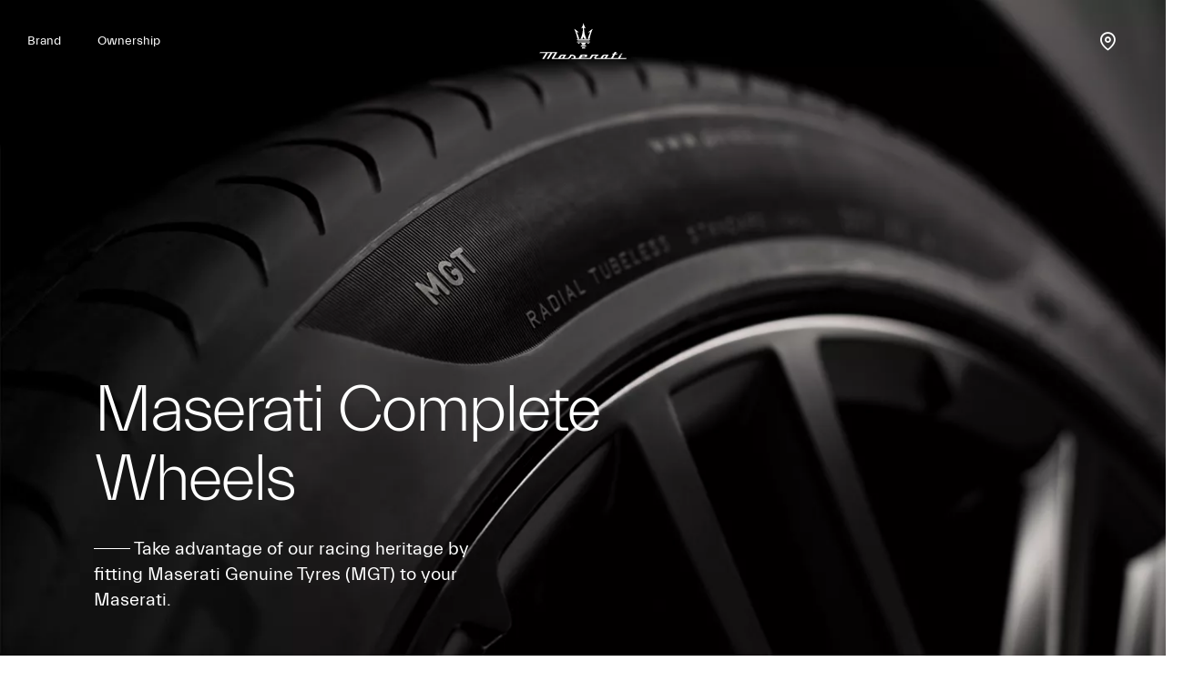

--- FILE ---
content_type: image/svg+xml
request_url: https://www.maserati.com/content/dam/maserati/international/ownership/Accessories-and-Tyres/Tyres-and-Rims/ic_winter_weather.svg
body_size: 4293
content:
<?xml version="1.0" encoding="UTF-8"?>
<svg width="32px" height="32px" viewBox="0 0 32 32" version="1.1" xmlns="http://www.w3.org/2000/svg" xmlns:xlink="http://www.w3.org/1999/xlink">
    <!-- Generator: Sketch 55.2 (78181) - https://sketchapp.com -->
    <title>ic_winter_weather</title>
    <desc>Created with Sketch.</desc>
    <g id="Designs" stroke="none" stroke-width="1" fill="none" fill-rule="evenodd">
        <g id="MGT-Tyres" transform="translate(-38.000000, -1312.000000)" fill="#000000">
            <g id="Group" transform="translate(35.000000, 1257.000000)">
                <g id="highlights" transform="translate(1.000000, 55.000000)">
                    <g id="2-col-text-&amp;-image">
                        <g id="ic/Allweather" transform="translate(2.000000, 0.000000)">
                            <path d="M14.4849552,9.32897297 C14.7291131,9.34049322 14.9700991,9.42854301 15.2115079,9.48581165 C15.2701759,9.49972062 15.3095397,9.50927547 15.3394779,9.51075708 C14.0257013,7.62500396 11.4865127,7.26872283 9.72762062,8.37905122 C8.05401163,9.43546725 7.33168828,11.6443619 8.17013923,13.5268797 C8.21318861,13.3731251 8.25838291,13.2177378 8.3095286,13.0643461 C8.60308008,12.1839994 9.07384398,11.4185226 9.79369009,10.8185928 C10.427951,10.2899312 11.1456522,9.91662669 11.9306615,9.67137537 C12.7620131,9.41164059 13.6150253,9.28797176 14.4849552,9.32897297 Z M31.1118356,14.7531967 C31.7725304,15.7569703 32.0807035,16.8625818 31.9819165,18.0620787 C31.7926805,20.3595976 30.6500743,22.0347509 28.6135817,23.092709 C27.8086639,23.510885 26.9373444,23.6987468 26.0287154,23.6996539 C24.9789449,23.7006517 23.9291743,23.6998655 22.8794038,23.6998655 L22.7391987,23.6998655 L22.7391987,20.9561108 C22.7814626,20.9561108 22.8251162,20.9561712 22.8687396,20.9561108 C23.9524663,20.9549013 25.0368576,20.976944 26.1197686,20.946828 C27.6507558,20.9042848 28.8841433,19.8426377 29.1914706,18.3505083 C29.5231774,16.7398503 28.5798672,15.102856 27.0101205,14.5880126 C26.6348205,14.4648881 26.2459562,14.3825531 25.8616234,14.2884257 C25.7664012,14.2650828 25.7269166,14.2314594 25.729847,14.1254489 C25.7381547,13.823322 25.7297865,13.5207718 25.7338649,13.2184635 C25.7363421,13.03293 25.7694222,12.8459452 25.7547401,12.6623468 C25.6751063,11.6656486 25.2979634,10.7900491 24.6240065,10.054658 C23.706254,9.05324288 22.5576058,8.55509032 21.1998132,8.59110244 C19.3821322,8.63926979 17.8606311,9.7330586 17.2077003,11.4327945 C17.057828,11.8230316 16.9191637,12.2176229 16.7748199,12.6100371 C16.7582949,12.6549691 16.738598,12.6987218 16.718478,12.7476148 C16.2946908,12.5927416 15.8740757,12.4497514 15.4617381,12.2858977 C14.8302867,12.0349316 14.1816458,12.0250139 13.5232772,12.1188692 C12.9390442,12.2021113 12.3830577,12.3698958 11.8857089,12.6991451 C11.0945669,13.2228479 10.6668826,13.9651632 10.5695759,14.9041997 C10.560241,14.9942753 10.5451058,15.0854395 10.5503623,15.1750616 C10.5624464,15.3807329 10.5899375,15.5854365 10.6031696,15.7910775 C10.6400259,16.3640966 10.6728642,16.9373576 10.7070017,17.5105278 C10.7085122,17.5360478 10.7071829,17.5617189 10.7071829,17.599394 C10.345266,17.4661401 9.99340903,17.3340654 9.63973946,17.2070403 C9.25030114,17.0671947 8.86784135,16.8943305 8.46713466,16.8017452 C7.23803699,16.5177302 6.04247252,17.3434388 5.92314265,18.6258151 C5.81604787,19.7767516 6.51897633,20.7073217 7.6537883,20.9239085 C7.77526309,20.9471002 7.90136002,20.9546292 8.02534225,20.9548106 C9.5584743,20.9568365 11.0916064,20.9561108 12.6247384,20.9561108 L12.767179,20.9561108 L12.767179,23.6998655 L12.6506285,23.6998655 C11.0759575,23.6998353 9.50119597,23.7105392 7.92667608,23.6963278 C6.7631041,23.6858054 5.73671616,23.2809638 4.85476268,22.5216554 C4.03948287,21.8198574 3.50277035,20.9416878 3.28015216,19.8888397 C2.96484941,18.3978593 3.27921565,17.0380766 4.21871936,15.8386704 C4.62522639,15.3197753 5.10348238,14.9090376 5.64868395,14.6069107 C5.37135529,13.9749297 5.1930251,13.2908506 5.11487159,12.549654 C4.93445691,12.7635497 4.71872663,12.6863247 4.51677215,12.6863852 C3.56515419,12.6865968 2.61353623,12.6857804 1.66191827,12.6869294 C1.39014827,12.6872318 1.11837826,12.6912533 0.846668677,12.6965145 C0.388019031,12.7054042 0.0125981938,12.3472181 -3.57713859e-13,11.8864383 C-0.0117209318,11.4361205 0.335876409,11.0595202 0.791444625,11.0540473 C1.478543,11.0457927 2.16585285,11.0540473 2.85307207,11.0526867 C3.47981067,11.0514469 4.10657949,11.0423759 4.73325768,11.0469417 C4.86986773,11.0479395 5.00617567,11.0920853 5.15873664,11.1192078 C5.24015285,10.4325585 5.37256369,9.74361127 5.66221807,9.10225686 C5.15822307,8.95083057 4.7485742,8.63594373 4.30354931,8.39178094 C3.52714989,7.96583404 2.76062918,7.52171478 1.99111767,7.08324982 C1.69098038,6.9121998 1.54101748,6.64780854 1.56515534,6.30474093 C1.59074329,5.94129365 1.79245609,5.70081976 2.13482708,5.5753972 C2.39596313,5.47975795 2.62664741,5.50703162 2.87458165,5.65513184 C3.91003262,6.27359694 4.95460704,6.87688313 6.00102427,7.47666183 C6.16621307,7.57136374 6.32880379,7.65868784 6.44523349,7.83109852 C6.8660601,7.27600991 7.29984684,6.75106748 7.85266135,6.33597562 C7.5693813,6.08380006 7.44854092,5.73311275 7.26504481,5.42490826 C6.74416237,4.5500042 6.24025801,3.66503126 5.72744166,2.7852893 C5.53717849,2.45891244 5.53448979,2.13782703 5.75626209,1.82992491 C5.98162939,1.51700346 6.54933748,1.3120579 6.93536206,1.66041697 C7.03828785,1.75330466 7.12018741,1.85072788 7.18661941,1.9680772 C7.77916019,3.01475696 8.37000921,4.06243454 8.96792739,5.10603014 C9.06124637,5.2689162 9.14459602,5.42883905 9.14822123,5.64194856 C9.82335641,5.33879363 10.5079171,5.11888081 11.2509948,5.04120228 C11.1005183,4.80722932 11.1220883,4.56094995 11.1223602,4.31666621 C11.1236895,3.18281353 11.1228738,2.04893061 11.1229946,0.915047695 C11.1230249,0.464004189 11.3266409,0.165898811 11.751425,0.027353437 C11.9608716,-0.0409819068 12.1612552,0.0282605433 12.348165,0.129916926 C12.6592686,0.299062021 12.748056,0.590031496 12.7495061,0.913021824 C12.7546418,2.06577255 12.7538866,3.21858376 12.7491134,4.37133449 C12.7483581,4.55801697 12.7176345,4.74475993 12.6965478,4.93098886 C12.6911704,4.97861194 12.6698119,5.02445105 12.6512629,5.08610404 C13.3637982,5.16390353 14.0495371,5.35291425 14.7099297,5.63432887 C14.8086261,5.17185582 15.0870725,4.81170437 15.3028632,4.42270694 C15.7692769,3.58172866 16.2517623,2.74970049 16.722496,1.91111092 C16.9048441,1.58624591 17.3451562,1.44467685 17.6000388,1.47890499 C17.9331655,1.52362533 18.1979268,1.76830215 18.2791315,2.10755992 C18.330398,2.32184867 18.2988889,2.52682447 18.187323,2.71882864 C17.5791938,3.76562935 16.9727262,4.81333716 16.3626333,5.85898887 C16.2668069,6.02320536 16.1555129,6.17835078 16.0433429,6.34994506 C16.4564055,6.64992512 16.8314336,7.00832283 17.1673094,7.40539351 C17.4768118,7.14372357 17.8098781,6.90585006 18.1697105,6.69506878 C19.2640712,6.05401673 20.4463432,5.77015293 21.7129618,5.84916189 C23.5278936,5.96233852 25.0735025,6.67674523 26.342417,7.97248616 C27.479525,9.13358226 28.1541164,10.5318867 28.3515695,12.1468686 C28.3827464,12.4015538 28.4985114,12.5055082 28.7003451,12.6109139 C29.6809043,13.1231569 30.5003531,13.8241989 31.1118356,14.7531967 Z M18.3252306,23.0541782 L21.3333333,23.0541782 C19.3660971,26.0481111 17.4106699,29.02407 15.4552748,32 C15.4459045,31.996927 15.4365022,31.9937961 15.4270999,31.9907231 C15.9206418,29.8418253 16.4141837,27.6929565 16.9109025,25.5301723 L14.2222222,25.5301723 C14.3384517,25.2471701 14.4476534,24.9803444 14.557497,24.7137796 C15.4603129,22.5232229 16.363225,20.3326951 17.2662014,18.1421674 C17.2787485,18.1117277 17.29213,18.0815489 17.3056077,18.0514571 C17.3443722,17.9650373 17.3582671,17.8450179 17.4293141,17.8017935 C17.5017409,17.7577285 17.6304854,17.7877913 17.7345848,17.7877623 C18.8656237,17.7874144 19.9966627,17.7875594 21.1277016,17.7875594 C21.1716647,17.7875594 21.2156278,17.7875304 21.2849739,17.7875304 C20.2979222,19.543959 19.3179944,21.287574 18.3252306,23.0541782 Z M23.648773,26.0919393 C23.66051,26.0863599 23.6734584,26.0835703 23.7022895,26.0740741 C23.7022895,26.8235115 23.7063543,27.5591978 23.7007012,28.2948559 C23.6974978,28.7140405 23.6601601,29.1304917 23.5366253,29.5331353 C23.2018513,30.6242662 21.6583266,31.3769724 20.6283501,30.2723721 C19.9431886,29.5375594 19.9672548,28.2585901 20.8557143,27.5861647 C21.2885839,27.2585606 21.7585489,27.0034036 22.2392279,26.7673234 C22.7069855,26.5375553 23.1787003,26.3165507 23.648773,26.0919393 Z M12.9663953,27.2878666 C12.9808478,27.2809614 12.9958913,27.2754372 13.0345477,27.2592593 C13.0345477,27.6542656 13.0410755,28.0336577 13.0329896,28.4126834 C13.020713,28.9895646 13.0172745,29.5677141 12.9756094,30.142566 C12.9157041,30.969275 12.5192543,31.5685065 11.7749507,31.8732659 C10.5807661,32.3622959 9.36055086,31.3699746 9.49110688,30.0300533 C9.54781547,29.4481835 9.83836977,29.0255844 10.2858062,28.7012086 C10.8042694,28.3254241 11.3727254,28.0498356 11.9429543,27.7770938 C12.2840923,27.6139335 12.6252035,27.4508296 12.9663953,27.2878666 Z" id="ic_winter_weather"></path>
                        </g>
                    </g>
                </g>
            </g>
        </g>
    </g>
</svg>

--- FILE ---
content_type: application/javascript;charset=UTF-8
request_url: https://wtl.maserati.com/wtl/countryStateProvDealers.jsp?countryCodes=98&zip=undefined&callback=jQuery220000493264514402858_1769673885720&_=1769673885721
body_size: 484
content:
jQuery220000493264514402858_1769673885720([{"dealerList":[{"zip":"12240","country":"98","code":"70078","address":"JL. SULTAN ISKANDAR MUDA NO.51, ARTERI PONDOK INDAH","vendita":false,"lng":"+106.782310","city":"JAKARTA SELATAN","chatEnabled":false,"chatDealer":false,"assistenza":true,"stateProv":"DKI JAKARTA","eCommerceEnabled":false,"phone":"+62 217259000","emailAddr":"Info.Maserati@eurokars.co.id","name":"AUTO TRISULA","fax":"+62","lat":"-06.241366","selected":false,"RemoteTD":false}],"descr":"Indonesia","stateProvList":[],"code":"98","orderCountryDealer":"0"}]);

--- FILE ---
content_type: image/svg+xml
request_url: https://www.maserati.com/content/dam/maserati/international/ownership/Accessories-and-Tyres/Tyres-and-Rims/ic_winter_mobility.svg
body_size: 5171
content:
<?xml version="1.0" encoding="UTF-8"?>
<svg width="25px" height="32px" viewBox="0 0 25 32" version="1.1" xmlns="http://www.w3.org/2000/svg" xmlns:xlink="http://www.w3.org/1999/xlink">
    <!-- Generator: Sketch 55.2 (78181) - https://sketchapp.com -->
    <title>ic_winter_mobility</title>
    <desc>Created with Sketch.</desc>
    <g id="Designs" stroke="none" stroke-width="1" fill="none" fill-rule="evenodd">
        <g id="MGT-Tyres" transform="translate(-36.000000, -1496.000000)" fill="#000000" fill-rule="nonzero">
            <g id="Group" transform="translate(35.000000, 1257.000000)">
                <g id="highlights" transform="translate(1.000000, 55.000000)">
                    <g id="2-col-text-&amp;-image" transform="translate(0.000000, 184.000000)">
                        <g id="ic/Tyre">
                            <path d="M13.9090909,16 C13.9090909,20.3732924 13.1291354,24.4724242 11.7131064,27.5421905 C10.4882265,30.1975948 8.8879849,31.7913328 7.27852773,31.9810753 L7.21401865,31.9810753 C7.16080608,31.9811744 7.10769261,31.9865248 7.05547096,31.9970275 C7.02187867,31.9983156 6.98828638,32 6.954595,32 C5.23762269,32 3.50330923,30.3752493 2.19628177,27.5421905 C0.779955506,24.4724242 -4.13891144e-13,20.3732924 -4.13891144e-13,16 C-4.13891144e-13,11.6267076 0.779955506,7.52757583 2.19628177,4.45780954 C3.50330923,1.62494891 5.2375236,0 6.95449591,0 C8.67146822,0 10.4059799,1.62475075 11.7128091,4.45780954 C13.1290363,7.52757583 13.9090909,11.6267076 13.9090909,16 Z M10.086209,21.9379002 C10.6782855,20.4075748 11.0044974,18.2988073 11.0044974,16 C11.0044974,13.7011927 10.6783846,11.5924252 10.086209,10.0620998 C9.17574894,7.70840094 7.88051347,7.21437683 6.95489228,7.21437683 C6.02927109,7.21437683 4.73443198,7.70840094 3.82357555,10.0620998 C3.23149905,11.5924252 2.90538628,13.7011927 2.90538628,16 C2.90538628,18.2988073 3.23149905,20.4075748 3.82357555,21.9379002 C4.73413471,24.2915991 6.02927109,24.7856232 6.95489228,24.7856232 C7.88051347,24.7856232 9.17545166,24.2915991 10.086209,21.9379002 Z M15.0003361,29.258288 C14.9517559,29.5557244 14.8967887,29.8927461 14.8020476,30.0100142 C14.6436298,30.2042704 14.2970846,30.3076489 13.9302171,30.4167816 C13.5924783,30.5014091 13.2672233,30.6316739 12.9630649,30.8042029 C12.6029715,31.0285202 12.349619,31.4046313 12.1045891,31.7684402 C12.052138,31.8458252 11.9990094,31.9245 11.9479131,31.9966268 L10.8350204,32 C13.6892516,29.2330883 15.6258786,23.1865395 15.6258786,16.008185 C15.6258786,8.8157424 13.6817033,2.75947083 10.8181818,0 L13.1135474,0.0099211578 C13.2295785,0.0780795119 13.352287,0.146733924 13.4806084,0.218265472 C13.9432815,0.476017151 14.5190825,0.797065818 14.8024347,1.14510003 C14.897079,1.261376 14.9522398,1.59869537 15.0006264,1.8963301 C15.0691419,2.31668956 15.1467541,2.79310356 15.3836551,3.23469429 C15.5997498,3.63759251 15.9404885,3.93552488 16.2410664,4.19833635 C16.497322,4.4224553 16.762384,4.65411434 16.8437704,4.86741923 C16.9051246,5.02774514 16.8722217,5.35057961 16.8404801,5.66269924 C16.7954805,6.10438918 16.7445778,6.60511002 16.8838345,7.1097001 C17.0143817,7.58244327 17.3048951,7.96391179 17.5612475,8.30123115 C17.7613747,8.56434026 17.9683727,8.83637841 18.009211,9.0479967 C18.0436623,9.22677596 17.9596631,9.54147509 17.8783736,9.84585621 C17.7631166,10.2775258 17.6324726,10.7667381 17.6965366,11.2894839 C17.7578908,11.7898079 17.9973079,12.2186995 18.2083705,12.5969933 C18.3677561,12.8823258 18.5323674,13.1772818 18.5447544,13.3861222 C18.555593,13.5746242 18.4320135,13.8771203 18.3124985,14.1698936 C18.1439195,14.5830106 17.9527922,15.0512893 17.9527922,15.5772099 C17.9527922,16.1031304 18.1439195,16.5714091 18.3124985,16.9845261 C18.4324006,17.2772002 18.5558833,17.579994 18.5447544,17.7675039 C18.5323674,17.9761458 18.3678528,18.2708042 18.2086608,18.5558391 C17.9974047,18.9340336 17.7580844,19.3627268 17.6968269,19.8629516 C17.632763,20.3858958 17.7633101,20.8753065 17.8785671,21.3070753 C17.9597599,21.6115557 18.0437591,21.9264532 18.009211,22.1057285 C17.9684695,22.3172476 17.7615682,22.5890873 17.5614411,22.8520972 C17.3047983,23.1889205 17.0142849,23.5707859 16.8840281,24.0433307 C16.7447713,24.5483176 16.7955773,25.0490384 16.8404801,25.4908276 C16.8727056,25.8031456 16.9051246,26.1260793 16.8436736,26.2868021 C16.7621905,26.5002062 16.4971285,26.7319644 16.2408728,26.9560834 C15.940295,27.2188948 15.5993627,27.5169264 15.3833647,27.9198246 C15.146367,28.3615146 15.0688516,28.8378294 15.0003361,29.258288 Z M6.95449885,9.14285714 C8.09403815,9.14285714 9.27272727,11.7077513 9.27272727,16 C9.27272727,20.2922487 8.09403815,22.8571429 6.95449885,22.8571429 C5.81495954,22.8571429 4.63636364,20.2922487 4.63636364,16 C4.63636364,11.7077513 5.81495954,9.14285714 6.95449885,9.14285714 Z M18.0825664,29.2659988 C18.0338673,29.5637406 17.9786685,29.9011086 17.8838896,30.0178019 C17.7250839,30.2122578 17.3776904,30.3157424 17.0099247,30.4249873 C16.6713592,30.5097017 16.3453079,30.6401003 16.0404049,30.8128065 C15.6868027,31.0327859 15.442531,31.4043177 15.2061172,31.7635346 C15.1604254,31.833054 15.1044505,31.9180664 15.0498338,31.996524 L13.9090909,32 C13.9620585,31.9837126 14.0167722,31.9674252 14.072165,31.9509391 C14.5935948,31.7958115 15.242496,31.6028453 15.7049436,31.0352687 C16.0696049,30.5878614 16.1614736,30.0240587 16.2426711,29.5274912 C16.2959297,29.2031333 16.34589,28.8966519 16.4560935,28.6914702 C16.5360299,28.5427979 16.7530417,28.3533078 16.9628748,28.1700744 C17.3276331,27.851576 17.7815438,27.4553151 18.0052493,26.8706566 C18.2045083,26.3499559 18.1490184,25.8079029 18.1005133,25.3296091 C18.0671418,25.0004842 18.0357105,24.6896329 18.0939166,24.4776979 C18.1418397,24.3041972 18.325383,24.0632627 18.5029116,23.8302732 C18.8006359,23.4395739 19.1382314,22.9966358 19.2505692,22.4138642 C19.3560192,21.8677393 19.2168096,21.3467407 19.0940917,20.8870185 C19.0129912,20.5833178 18.9288834,20.2692885 18.9547851,20.0587439 C18.9774855,19.873425 19.1287244,19.6030936 19.2749187,19.3417005 C19.5114296,18.918625 19.7795657,18.4391394 19.8140044,17.8596452 C19.8470848,17.3028937 19.6436545,16.8051345 19.4641856,16.3659702 C19.3460272,16.0770673 19.2237944,15.7780343 19.2237944,15.5705684 C19.2237944,15.3631026 19.3460272,15.0641689 19.4641856,14.7750673 C19.6436545,14.3359031 19.8470848,13.8380445 19.8140044,13.2811937 C19.7791777,12.7015009 19.5113326,12.2217174 19.2747247,11.7983439 C19.1286274,11.5367522 18.9772915,11.2661229 18.9545911,11.0807046 C18.9290774,10.8705573 19.0127972,10.5566273 19.0939947,10.253026 C19.2167126,9.79350241 19.3561163,9.27290107 19.2505692,8.72667685 C19.1381344,8.14440182 18.8006359,7.70106638 18.5029116,7.31016846 C18.3252859,7.077179 18.1416456,6.83614515 18.0937226,6.66234653 C18.0353225,6.45080878 18.0669478,6.14005686 18.1004163,5.81113056 C18.1492124,5.33333333 18.2045083,4.79118096 18.0053463,4.27067893 C17.7816408,3.68631832 17.3277301,3.28966022 16.9629718,2.97126116 C16.7531387,2.78772982 16.5361269,2.59903418 16.4563846,2.45006393 C16.34589,2.24498156 16.2959297,1.93850012 16.2429621,1.61404293 C16.1617646,1.11687957 16.069896,0.55347411 15.7051376,0.1059675 C15.6757435,0.0700160143 15.6454764,0.0346604099 15.6142391,0 L16.2171574,0.00268146438 C16.3259059,0.0660434745 16.4401839,0.129902052 16.5594094,0.196243467 C17.0231181,0.454259928 17.6003288,0.775539086 17.8842776,1.12393083 C17.9791536,1.24032624 18.0344494,1.57799213 18.0829545,1.87593262 C18.1516377,2.2967239 18.2294399,2.7736273 18.4668238,3.21557236 C18.6834476,3.61898377 19.0251175,3.9172222 19.3264311,4.18040296 C19.5833141,4.40465284 19.849025,4.63654985 19.9307076,4.85007386 C19.9921151,5.01066379 19.9591316,5.3338299 19.9273123,5.64627016 C19.8822995,6.08841384 19.8310782,6.58945042 19.9706758,7.09475749 C20.1015426,7.56788698 20.3927672,7.95014463 20.6497472,8.28731394 C20.8503643,8.55079265 21.0578691,8.82311025 21.0988074,9.03494594 C21.133343,9.21390886 21.0491382,9.52893126 20.9676496,9.83362507 C20.8521104,10.2658374 20.7211467,10.7554529 20.7853674,11.2788351 C20.8468719,11.7795737 21.0868751,12.2089059 21.2984543,12.5875883 C21.4581331,12.8732139 21.6232445,13.1684729 21.6356618,13.3775278 C21.6465269,13.5662235 21.5226449,13.8690303 21.4028373,14.1621045 C21.2338456,14.5756458 21.0423474,15.0444055 21.0423474,15.5708664 C21.0423474,16.0973272 21.2338456,16.5660869 21.4028373,16.9796283 C21.5230329,17.2726031 21.646818,17.5757079 21.6356618,17.7634104 C21.6232445,17.9722667 21.4583271,18.2673271 21.2986484,18.5526548 C21.0869721,18.9311385 20.8469689,19.3602721 20.7855615,19.8611101 C20.7213407,20.3844922 20.8523045,20.8744057 20.9677466,21.3065187 C21.0492352,21.6114111 21.13344,21.9266322 21.0989044,22.1059923 C21.0579661,22.3177287 20.8505583,22.589947 20.6499412,22.8531278 C20.3925732,23.1903964 20.1014456,23.572654 19.9708699,24.0456842 C19.8312722,24.5511899 19.8822025,25.0524251 19.9272153,25.4946681 C19.9590346,25.8074063 19.9919211,26.1306717 19.9305136,26.2914603 C19.848734,26.5050836 19.5830231,26.7370799 19.3261401,26.9614291 C19.0248264,27.2245106 18.6830595,27.5228483 18.4665328,27.9261604 C18.2289548,28.3683041 18.1512497,28.8451082 18.0825664,29.2659988 Z M22.6181951,4.35912726 C23.9783271,7.43094461 24.7274646,11.5466076 24.7272727,15.9492035 C24.7272727,20.3409322 23.9664315,24.4545016 22.5850024,27.5351921 C21.3124569,30.3720196 19.6267297,31.9971087 17.9570233,31.9971087 L17,32 C17.0418266,31.987438 17.0843247,31.9744771 17.1274944,31.9612172 C17.643132,31.8054878 18.2848249,31.6117732 18.7421355,31.041995 C19.102746,30.5928522 19.1936901,30.0268626 19.2738897,29.528369 C19.3265567,29.2027529 19.375962,28.8950827 19.4849414,28.6891051 C19.5639898,28.5398561 19.778591,28.349631 19.9860931,28.1656868 C20.3467996,27.845953 20.7956681,27.4481551 21.0168886,26.8612287 C21.2138382,26.3385083 21.1590607,25.7943527 21.1110944,25.314403 C21.0779977,24.9838021 21.0470115,24.6717451 21.104571,24.458988 C21.1519617,24.2847146 21.3334661,24.0428455 21.5090227,23.8089523 C21.8034398,23.4167375 22.1371892,22.9721809 22.248375,22.3871488 C22.3526538,21.8388059 22.2149905,21.3157864 22.0936358,20.8543807 C22.0133402,20.5494023 21.9302626,20.2341549 21.9557807,20.022993 C21.9782289,19.8369552 22.1277878,19.5655753 22.2723582,19.3031682 C22.5063377,18.878352 22.7714954,18.3970065 22.8055514,17.8152645 C22.8382644,17.2563535 22.6370938,16.7566635 22.4596186,16.3157957 C22.3427727,16.0257721 22.2219936,15.7255793 22.2219936,15.5173086 C22.2219936,15.309038 22.3427727,15.0089448 22.4596186,14.7187219 C22.6370938,14.2778541 22.8382644,13.7780644 22.8055514,13.2190537 C22.7711116,12.6371122 22.5062418,12.1554677 22.2722623,11.730452 C22.1277878,11.4678456 21.9782289,11.1961666 21.9556848,11.0100291 C21.9304545,10.7990666 22.0132443,10.4839189 22.0935399,10.1792396 C22.2149905,9.71783392 22.3526538,9.19521322 22.248471,8.64687024 C22.1371892,8.06223693 21.8033438,7.61718183 21.5089268,7.22476766 C21.3333702,6.99087445 21.1516739,6.74890565 21.1042832,6.57463228 C21.0466277,6.362274 21.0779017,6.0503167 21.1109985,5.72011453 C21.1592526,5.24026458 21.2139341,4.69610895 21.0169846,4.17348824 C20.7957641,3.58706035 20.3468955,3.18886365 19.9861891,2.86922955 C19.7786869,2.68488661 19.5640858,2.49545903 19.4852292,2.34591095 C19.375962,2.14003309 19.3265567,1.83236283 19.2741775,1.5066471 C19.1943616,1.01014746 19.1038013,0.448046061 18.7477955,0 C20.1643359,0.394009353 21.5437503,1.93335763 22.6181951,4.35912726 Z" id="ic_winter_mobility"></path>
                        </g>
                    </g>
                </g>
            </g>
        </g>
    </g>
</svg>

--- FILE ---
content_type: image/svg+xml
request_url: https://www.maserati.com/content/dam/maserati/international/ownership/Accessories-and-Tyres/Tyres-and-Rims/ic_summer_control.svg
body_size: 500
content:
<?xml version="1.0" encoding="UTF-8"?>
<svg width="33px" height="32px" viewBox="0 0 33 32" version="1.1" xmlns="http://www.w3.org/2000/svg" xmlns:xlink="http://www.w3.org/1999/xlink">
    <!-- Generator: Sketch 55.2 (78181) - https://sketchapp.com -->
    <title>ic_summer_control</title>
    <desc>Created with Sketch.</desc>
    <g id="Designs" stroke="none" stroke-width="1" fill="none" fill-rule="evenodd">
        <g id="MGT-Tyres" transform="translate(-518.000000, -864.000000)" fill="#000000">
            <g id="Group" transform="translate(35.000000, 798.000000)">
                <g id="highlights" transform="translate(0.000000, 66.000000)">
                    <g id="2-col-text-&amp;-image" transform="translate(483.000000, 0.000000)">
                        <path d="M14.9408143,29.5592792 L7.72274138,18.8904077 L3.13580727,18.8904077 C4.35730582,24.5447869 9.08873546,28.896085 14.9408143,29.5592792 L16.5919309,31.9997577 C16.5613066,31.9999189 16.5306631,32 16.5,32 C7.38730163,32 0,24.836556 0,16 C0,7.163444 7.38730163,0 16.5,0 C25.6126984,0 33,7.163444 33,16 C33,24.8068221 25.6623294,31.9517729 16.5919304,31.9997569 Z M2.83621649,15.5392556 C11.9454055,9.48691481 21.0545945,9.48691481 30.1637835,15.5392556 C29.920389,8.21549992 23.8960541,2.35294118 16.5,2.35294118 C9.10394593,2.35294118 3.07961096,8.21549992 2.83621649,15.5392556 Z M29.8641927,18.8904077 L25.580873,18.8904077 L18.2844049,29.5318675 C24.0323802,28.7839506 28.6584031,24.4720693 29.8641927,18.8904077 Z" id="ic_summer_control"></path>
                    </g>
                </g>
            </g>
        </g>
    </g>
</svg>

--- FILE ---
content_type: image/svg+xml
request_url: https://www.maserati.com/content/dam/maserati/international/ownership/Accessories-and-Tyres/Tyres-and-Rims/ic_summer_tyrelife.svg
body_size: 4149
content:
<?xml version="1.0" encoding="UTF-8"?>
<svg width="31px" height="39px" viewBox="0 0 31 39" version="1.1" xmlns="http://www.w3.org/2000/svg" xmlns:xlink="http://www.w3.org/1999/xlink">
    <!-- Generator: Sketch 55.2 (78181) - https://sketchapp.com -->
    <title>ic_summer_tyrelife</title>
    <desc>Created with Sketch.</desc>
    <g id="Designs" stroke="none" stroke-width="1" fill="none" fill-rule="evenodd">
        <g id="MGT-Tyres" transform="translate(-36.000000, -1043.000000)" fill="#000000" fill-rule="nonzero">
            <g id="ic/Tyre" transform="translate(36.000000, 1043.000000)">
                <path d="M14.0516338,7.5478807 C14.2838502,9.89155882 15.2866941,12.0086359 16.8032256,13.6421719 C16.81566,13.7965384 16.8405698,13.9529325 16.8838345,14.1097001 C17.0143817,14.5824433 17.3048951,14.9639118 17.5612475,15.3012312 C17.7613747,15.5643403 17.9683727,15.8363784 18.009211,16.0479967 C18.0436623,16.226776 17.9596631,16.5414751 17.8783736,16.8458562 C17.7631166,17.2775258 17.6324726,17.7667381 17.6965366,18.2894839 C17.7578908,18.7898079 17.9973079,19.2186995 18.2083705,19.5969933 C18.3677561,19.8823258 18.5323674,20.1772818 18.5447544,20.3861222 C18.555593,20.5746242 18.4320135,20.8771203 18.3124985,21.1698936 C18.1439195,21.5830106 17.9527922,22.0512893 17.9527922,22.5772099 C17.9527922,23.1031304 18.1439195,23.5714091 18.3124985,23.9845261 C18.4324006,24.2772002 18.5558833,24.579994 18.5447544,24.7675039 C18.5323674,24.9761458 18.3678528,25.2708042 18.2086608,25.5558391 C17.9974047,25.9340336 17.7580844,26.3627268 17.6968269,26.8629516 C17.632763,27.3858958 17.7633101,27.8753065 17.8785671,28.3070753 C17.9597599,28.6115557 18.0437591,28.9264532 18.009211,29.1057285 C17.9684695,29.3172476 17.7615682,29.5890873 17.5614411,29.8520972 C17.3047983,30.1889205 17.0142849,30.5707859 16.8840281,31.0433307 C16.7447713,31.5483176 16.7955773,32.0490384 16.8404801,32.4908276 C16.8727056,32.8031456 16.9051246,33.1260793 16.8436736,33.2868021 C16.7621905,33.5002062 16.4971285,33.7319644 16.2408728,33.9560834 C15.940295,34.2188948 15.5993627,34.5169264 15.3833647,34.9198246 C15.146367,35.3615146 15.0688516,35.8378294 15.0003361,36.258288 C14.9517559,36.5557244 14.8967887,36.8927461 14.8020476,37.0100142 C14.6436298,37.2042704 14.2970846,37.3076489 13.9302171,37.4167816 C13.5924783,37.5014091 13.2672233,37.6316739 12.9630649,37.8042029 C12.6029715,38.0285202 12.349619,38.4046313 12.1045891,38.7684402 C12.052138,38.8458252 11.9990094,38.9245 11.9479131,38.9966268 L10.8350204,39 C13.6892516,36.2330883 15.6258786,30.1865395 15.6258786,23.008185 C15.6258786,15.8157424 13.6817033,9.75947083 10.8181818,7 L13.1135474,7.00992116 C13.2295785,7.07807951 13.352287,7.14673392 13.4806084,7.21826547 C13.6617244,7.3191638 13.8601758,7.4297616 14.0516338,7.5478807 Z M19.2156196,15.5753119 C19.7998113,15.9162104 20.4198928,16.2023161 21.0688183,16.4265833 C21.0420769,16.5552986 21.0045842,16.6955228 20.9676496,16.8336251 C20.8521104,17.2658374 20.7211467,17.7554529 20.7853674,18.2788351 C20.8468719,18.7795737 21.0868751,19.2089059 21.2984543,19.5875883 C21.4581331,19.8732139 21.6232445,20.1684729 21.6356618,20.3775278 C21.6465269,20.5662235 21.5226449,20.8690303 21.4028373,21.1621045 C21.2338456,21.5756458 21.0423474,22.0444055 21.0423474,22.5708664 C21.0423474,23.0973272 21.2338456,23.5660869 21.4028373,23.9796283 C21.5230329,24.2726031 21.646818,24.5757079 21.6356618,24.7634104 C21.6232445,24.9722667 21.4583271,25.2673271 21.2986484,25.5526548 C21.0869721,25.9311385 20.8469689,26.3602721 20.7855615,26.8611101 C20.7213407,27.3844922 20.8523045,27.8744057 20.9677466,28.3065187 C21.0492352,28.6114111 21.13344,28.9266322 21.0989044,29.1059923 C21.0579661,29.3177287 20.8505583,29.589947 20.6499412,29.8531278 C20.3925732,30.1903964 20.1014456,30.572654 19.9708699,31.0456842 C19.8312722,31.5511899 19.8822025,32.0524251 19.9272153,32.4946681 C19.9590346,32.8074063 19.9919211,33.1306717 19.9305136,33.2914603 C19.848734,33.5050836 19.5830231,33.7370799 19.3261401,33.9614291 C19.0248264,34.2245106 18.6830595,34.5228483 18.4665328,34.9261604 C18.2289548,35.3683041 18.1512497,35.8451082 18.0825664,36.2659988 C18.0338673,36.5637406 17.9786685,36.9011086 17.8838896,37.0178019 C17.7250839,37.2122578 17.3776904,37.3157424 17.0099247,37.4249873 C16.6713592,37.5097017 16.3453079,37.6401003 16.0404049,37.8128065 C15.6868027,38.0327859 15.442531,38.4043177 15.2061172,38.7635346 C15.1604254,38.833054 15.1044505,38.9180664 15.0498338,38.996524 L13.9090909,39 C13.9620585,38.9837126 14.0167722,38.9674252 14.072165,38.9509391 C14.5935948,38.7958115 15.242496,38.6028453 15.7049436,38.0352687 C16.0696049,37.5878614 16.1614736,37.0240587 16.2426711,36.5274912 C16.2959297,36.2031333 16.34589,35.8966519 16.4560935,35.6914702 C16.5360299,35.5427979 16.7530417,35.3533078 16.9628748,35.1700744 C17.3276331,34.851576 17.7815438,34.4553151 18.0052493,33.8706566 C18.2045083,33.3499559 18.1490184,32.8079029 18.1005133,32.3296091 C18.0671418,32.0004842 18.0357105,31.6896329 18.0939166,31.4776979 C18.1418397,31.3041972 18.325383,31.0632627 18.5029116,30.8302732 C18.8006359,30.4395739 19.1382314,29.9966358 19.2505692,29.4138642 C19.3560192,28.8677393 19.2168096,28.3467407 19.0940917,27.8870185 C19.0129912,27.5833178 18.9288834,27.2692885 18.9547851,27.0587439 C18.9774855,26.873425 19.1287244,26.6030936 19.2749187,26.3417005 C19.5114296,25.918625 19.7795657,25.4391394 19.8140044,24.8596452 C19.8470848,24.3028937 19.6436545,23.8051345 19.4641856,23.3659702 C19.3460272,23.0770673 19.2237944,22.7780343 19.2237944,22.5705684 C19.2237944,22.3631026 19.3460272,22.0641689 19.4641856,21.7750673 C19.6436545,21.3359031 19.8470848,20.8380445 19.8140044,20.2811937 C19.7791777,19.7015009 19.5113326,19.2217174 19.2747247,18.7983439 C19.1286274,18.5367522 18.9772915,18.2661229 18.9545911,18.0807046 C18.9290774,17.8705573 19.0127972,17.5566273 19.0939947,17.253026 C19.2167126,16.7935024 19.3561163,16.2729011 19.2505692,15.7266768 C19.2406203,15.675154 19.2289093,15.624719 19.2156196,15.5753119 Z M24.2430525,16.9969176 C24.5611345,18.8645596 24.7273631,20.8750382 24.7272727,22.9492035 C24.7272727,27.3409322 23.9664315,31.4545016 22.5850024,34.5351921 C21.3124569,37.3720196 19.6267297,38.9971087 17.9570233,38.9971087 L17,39 C17.0418266,38.987438 17.0843247,38.9744771 17.1274944,38.9612172 C17.643132,38.8054878 18.2848249,38.6117732 18.7421355,38.041995 C19.102746,37.5928522 19.1936901,37.0268626 19.2738897,36.528369 C19.3265567,36.2027529 19.375962,35.8950827 19.4849414,35.6891051 C19.5639898,35.5398561 19.778591,35.349631 19.9860931,35.1656868 C20.3467996,34.845953 20.7956681,34.4481551 21.0168886,33.8612287 C21.2138382,33.3385083 21.1590607,32.7943527 21.1110944,32.314403 C21.0779977,31.9838021 21.0470115,31.6717451 21.104571,31.458988 C21.1519617,31.2847146 21.3334661,31.0428455 21.5090227,30.8089523 C21.8034398,30.4167375 22.1371892,29.9721809 22.248375,29.3871488 C22.3526538,28.8388059 22.2149905,28.3157864 22.0936358,27.8543807 C22.0133402,27.5494023 21.9302626,27.2341549 21.9557807,27.022993 C21.9782289,26.8369552 22.1277878,26.5655753 22.2723582,26.3031682 C22.5063377,25.878352 22.7714954,25.3970065 22.8055514,24.8152645 C22.8382644,24.2563535 22.6370938,23.7566635 22.4596186,23.3157957 C22.3427727,23.0257721 22.2219936,22.7255793 22.2219936,22.5173086 C22.2219936,22.309038 22.3427727,22.0089448 22.4596186,21.7187219 C22.6370938,21.2778541 22.8382644,20.7780644 22.8055514,20.2190537 C22.7711116,19.6371122 22.5062418,19.1554677 22.2722623,18.730452 C22.1277878,18.4678456 21.9782289,18.1961666 21.9556848,18.0100291 C21.9304545,17.7990666 22.0132443,17.4839189 22.0935399,17.1792396 C22.1300552,17.0405136 22.168036,16.8962539 22.2004688,16.7474253 C22.860062,16.8947934 23.5430723,16.9801066 24.2430525,16.9969176 Z M13.9090909,23 C13.9090909,27.3732924 13.1291354,31.4724242 11.7131064,34.5421905 C10.4882265,37.1975948 8.8879849,38.7913328 7.27852773,38.9810753 L7.21401865,38.9810753 C7.16080608,38.9811744 7.10769261,38.9865248 7.05547096,38.9970275 C7.02187867,38.9983156 6.98828638,39 6.954595,39 C5.23762269,39 3.50330923,37.3752493 2.19628177,34.5421905 C0.779955506,31.4724242 -4.13891144e-13,27.3732924 -4.13891144e-13,23 C-4.13891144e-13,18.6267076 0.779955506,14.5275758 2.19628177,11.4578095 C3.50330923,8.62494891 5.2375236,7 6.95449591,7 C8.67146822,7 10.4059799,8.62475075 11.7128091,11.4578095 C13.1290363,14.5275758 13.9090909,18.6267076 13.9090909,23 Z M10.086209,28.9379002 C10.6782855,27.4075748 11.0044974,25.2988073 11.0044974,23 C11.0044974,20.7011927 10.6783846,18.5924252 10.086209,17.0620998 C9.17574894,14.7084009 7.88051347,14.2143768 6.95489228,14.2143768 C6.02927109,14.2143768 4.73443198,14.7084009 3.82357555,17.0620998 C3.23149905,18.5924252 2.90538628,20.7011927 2.90538628,23 C2.90538628,25.2988073 3.23149905,27.4075748 3.82357555,28.9379002 C4.73413471,31.2915991 6.02927109,31.7856232 6.95489228,31.7856232 C7.88051347,31.7856232 9.17545166,31.2915991 10.086209,28.9379002 Z M6.95449885,16.1428571 C8.09403815,16.1428571 9.27272727,18.7077513 9.27272727,23 C9.27272727,27.2922487 8.09403815,29.8571429 6.95449885,29.8571429 C5.81495954,29.8571429 4.63636364,27.2922487 4.63636364,23 C4.63636364,18.7077513 5.81495954,16.1428571 6.95449885,16.1428571 Z M26.5,4.5 L31,4.5 L31,8.5 L26.5,8.5 L26.5,13 L22.5,13 L22.5,8.5 L18,8.5 L18,4.5 L22.5,4.5 L22.5,0 L26.5,0 L26.5,4.5 Z" id="ic_summer_tyrelife"></path>
            </g>
        </g>
    </g>
</svg>

--- FILE ---
content_type: image/svg+xml
request_url: https://www.maserati.com/content/dam/maserati/international/ownership/Accessories-and-Tyres/Tyres-and-Rims/ic_summer_heat.svg
body_size: 1842
content:
<?xml version="1.0" encoding="UTF-8"?>
<svg width="31px" height="32px" viewBox="0 0 31 32" version="1.1" xmlns="http://www.w3.org/2000/svg" xmlns:xlink="http://www.w3.org/1999/xlink">
    <!-- Generator: Sketch 55.2 (78181) - https://sketchapp.com -->
    <title>ic_heat</title>
    <desc>Created with Sketch.</desc>
    <g id="Designs" stroke="none" stroke-width="1" fill="none" fill-rule="evenodd">
        <g id="MGT-Tyres" transform="translate(-38.000000, -866.000000)" fill="#000000" fill-rule="nonzero">
            <g id="Group" transform="translate(35.000000, 798.000000)">
                <g id="highlights" transform="translate(0.000000, 66.000000)">
                    <g id="2-col-text-&amp;-image" transform="translate(0.000000, 2.000000)">
                        <g id="Group" transform="translate(3.000000, 0.000000)">
                            <path d="M20.9812597,17.9572323 C21.0292301,17.9766708 21.0763162,18.0000905 21.1220948,18.0275971 L28.1627813,22.2580683 C28.6365377,22.5427299 28.7895721,23.1565173 28.5049105,23.6302737 C28.220249,24.1040301 27.6064615,24.2570645 27.1327052,23.9724029 L20.2182535,19.8177812 C19.8945591,20.3484522 19.4957092,20.8285035 19.0366154,21.2430255 L23.0998029,28.0053052 C23.3844645,28.4790615 23.2314301,29.092849 22.7576737,29.3775105 C22.2839173,29.6621721 21.6701299,29.5091377 21.3854683,29.0353813 L17.3603955,22.3365351 C17.0012477,22.4973051 16.6246666,22.6258661 16.23435,22.7185209 L16.23435,30.21145 C16.23435,30.76415 15.78705,31.21145 15.23435,31.21145 C15.1947074,31.21145 15.155607,31.2091489 15.117175,31.2046727 C15.078743,31.2091489 15.0396426,31.21145 15,31.21145 C14.4473,31.21145 14,30.76415 14,30.21145 L14,22.8458555 C13.5644248,22.794112 13.14215,22.6983686 12.7377554,22.5632086 L8.84888168,29.0353813 C8.56422013,29.5091377 7.95043267,29.6621721 7.4766763,29.3775105 C7.00291994,29.092849 6.84988553,28.4790615 7.13454708,28.0053052 L10.9611601,21.6367517 C10.3956318,21.2174639 9.90145816,20.7071142 9.50049978,20.127583 L3.10164483,23.9724029 C2.62788846,24.2570645 2.014101,24.1040301 1.72943945,23.6302737 C1.44477791,23.1565173 1.59781231,22.5427299 2.07156868,22.2580683 L8.63157159,18.3164209 C8.51604605,17.9273431 8.43664788,17.522883 8.39728284,17.10695 L1,17.10695 C0.4473,17.10695 1.66977543e-13,16.65965 1.66977543e-13,16.10695 C1.66977543e-13,16.0890101 0.000471261668,16.0711812 0.00140209287,16.053475 C0.000471261668,16.0357688 1.66977543e-13,16.0179399 1.66977543e-13,16 C1.66977543e-13,15.4473 0.4473,15 1,15 L8.54646085,15 C8.63398462,14.6374712 8.75250011,14.2868916 8.89903447,13.951237 L2.07156868,9.84888168 C1.59781231,9.56422013 1.44477791,8.95043267 1.72943945,8.4766763 C2.014101,8.00291994 2.62788846,7.84988553 3.10164483,8.13454708 L9.97668053,12.2654853 C10.3740368,11.8171583 10.8333016,11.4249 11.3409398,11.1022579 L7.13454708,4.10164483 C6.84988553,3.62788846 7.00291994,3.014101 7.4766763,2.72943945 C7.95043267,2.44477791 8.56422013,2.59781231 8.84888168,3.07156868 L13.0793529,10.1122552 C13.1174954,10.1757349 13.1477795,10.2417287 13.1704866,10.309108 C13.4408736,10.2396972 13.7181213,10.1875858 14.0009758,10.154029 C14.0003275,10.1392344 14,10.1243558 14,10.1094 L14,1.8955 C14,1.3428 14.4473,0.8955 15,0.8955 C15.0396426,0.8955 15.078743,0.897801149 15.117175,0.902277287 C15.155607,0.897801149 15.1947074,0.8955 15.23435,0.8955 C15.78705,0.8955 16.23435,1.3428 16.23435,1.8955 L16.23435,10.1094 C16.23435,10.1669176 16.2295058,10.2232938 16.2202027,10.2781431 C16.4930212,10.3422467 16.7591623,10.4238849 17.0173664,10.5217981 C17.0322414,10.3812121 17.0773263,10.2415211 17.1549971,10.1122552 L21.3854683,3.07156868 C21.6701299,2.59781231 22.2839173,2.44477791 22.7576737,2.72943945 C23.2314301,3.014101 23.3844645,3.62788846 23.0998029,4.10164483 L18.8693317,11.1423313 C18.8039446,11.2511537 18.721192,11.3430539 18.6267598,11.4166144 C19.0747471,11.7583776 19.4764199,12.1579123 19.8205518,12.6039921 C19.8936369,12.5110555 19.9845806,12.4295736 20.0920187,12.3650183 L27.1327052,8.13454708 C27.6064615,7.84988553 28.220249,8.00291994 28.5049105,8.4766763 C28.7895721,8.95043267 28.6365377,9.56422013 28.1627813,9.84888168 L21.1220948,14.0793529 C20.997181,14.1544087 20.8625322,14.1990358 20.7267481,14.2153784 C20.8245341,14.4699311 20.9064781,14.73227 20.9713659,15.0011808 C20.9876278,15.0003966 21.0039922,15 21.02045,15 L29.23435,15 C29.78705,15 30.23435,15.4473 30.23435,16 C30.23435,16.0179399 30.2338787,16.0357688 30.2329479,16.053475 C30.2338787,16.0711812 30.23435,16.0890101 30.23435,16.10695 C30.23435,16.65965 29.78705,17.10695 29.23435,17.10695 L21.1203089,17.10695 C21.0929093,17.3963725 21.0461205,17.6802389 20.9812597,17.9572323 Z M14.7583,20.8906 C17.1792,20.8906 19.1489,18.9209 19.1489,16.5 C19.1489,14.0791 17.1791,12.1094 14.7583,12.1094 C12.3375,12.1094 10.3687,14.0791 10.3687,16.5 C10.3687,18.9209 12.3374,20.8906 14.7583,20.8906 Z" id="ic_heat"></path>
                        </g>
                    </g>
                </g>
            </g>
        </g>
    </g>
</svg>

--- FILE ---
content_type: image/svg+xml
request_url: https://www.maserati.com/content/dam/maserati/international/ownership/Accessories-and-Tyres/Tyres-and-Rims/ic_winter_brakes.svg
body_size: 1098
content:
<?xml version="1.0" encoding="UTF-8"?>
<svg width="23px" height="32px" viewBox="0 0 23 32" version="1.1" xmlns="http://www.w3.org/2000/svg" xmlns:xlink="http://www.w3.org/1999/xlink">
    <!-- Generator: Sketch 55.2 (78181) - https://sketchapp.com -->
    <title>ic_winter_brakes</title>
    <desc>Created with Sketch.</desc>
    <g id="Designs" stroke="none" stroke-width="1" fill="none" fill-rule="evenodd">
        <g id="MGT-Tyres" transform="translate(-520.000000, -1312.000000)" fill="#000000">
            <g id="Group" transform="translate(35.000000, 1257.000000)">
                <g id="highlights" transform="translate(1.000000, 55.000000)">
                    <g id="2-col-text-&amp;-image" transform="translate(429.000000, 0.000000)">
                        <g id="noun_Phone_1147910">
                            <g id="ic/Thermometer">
                                <path d="M68.8990148,1.08579812e-13 L77.3571429,1.08579812e-13 C77.6332852,1.0754803e-13 77.8571429,0.223857625 77.8571429,0.5 L77.8571429,2.54761905 C77.8571429,2.82376142 77.6332852,3.04761905 77.3571429,3.04761905 L68.8990148,3.04761905 C68.6228724,3.04761905 68.3990148,2.82376142 68.3990148,2.54761905 L68.3990148,0.5 C68.3990148,0.223857625 68.6228724,1.08630538e-13 68.8990148,1.08579812e-13 Z M73.6280788,5.33333333 L77.3571429,5.33333333 C77.6332852,5.33333333 77.8571429,5.55719096 77.8571429,5.83333333 L77.8571429,7.88095238 C77.8571429,8.15709476 77.6332852,8.38095238 77.3571429,8.38095238 L73.6280788,8.38095238 C73.3519364,8.38095238 73.1280788,8.15709476 73.1280788,7.88095238 L73.1280788,5.83333333 C73.1280788,5.55719096 73.3519364,5.33333333 73.6280788,5.33333333 Z M73.6280788,16 L77.3571429,16 C77.6332852,16 77.8571429,16.2238576 77.8571429,16.5 L77.8571429,18.547619 C77.8571429,18.8237614 77.6332852,19.047619 77.3571429,19.047619 L73.6280788,19.047619 C73.3519364,19.047619 73.1280788,18.8237614 73.1280788,18.547619 L73.1280788,16.5 C73.1280788,16.2238576 73.3519364,16 73.6280788,16 Z M68.8990148,10.6666667 L77.3571429,10.6666667 C77.6332852,10.6666667 77.8571429,10.8905243 77.8571429,11.1666667 L77.8571429,13.2142857 C77.8571429,13.4904281 77.6332852,13.7142857 77.3571429,13.7142857 L68.8990148,13.7142857 C68.6228724,13.7142857 68.3990148,13.4904281 68.3990148,13.2142857 L68.3990148,11.1666667 C68.3990148,10.8905243 68.6228724,10.6666667 68.8990148,10.6666667 Z M61.3045418,0 C63.6229624,0 65.5082827,1.79398183 65.508967,4.00008138 L65.508967,21.5290838 C66.8373463,22.6563854 67.6108374,24.2797908 67.6108374,26.0005289 C67.6108374,27.7072694 66.8441883,29.3378364 65.508967,30.4745783 C64.3492435,31.461252 62.8429714,32 61.2911998,32 C61.05515,32 60.8173895,31.9873044 60.5799713,31.9619132 C57.6478209,31.6494069 55.3133215,29.3931761 55.0297196,26.5978719 C54.8336955,24.6717259 55.6167653,22.7911537 57.1008009,21.5297348 L57.1008009,4.00008138 C57.1008009,1.79398183 58.9861212,0 61.3045418,0 Z M63.6397254,28.4872332 C64.3824273,27.8560354 64.8076592,26.9491159 64.8076592,26.0005289 C64.8076592,24.9083843 64.2469552,23.8878558 63.3089134,23.2703302 L62.7057888,22.8725356 L62.7057888,4.00008138 C62.7057888,3.26471483 62.0773487,2.66672092 61.3045418,2.66672092 C60.5317349,2.66672092 59.9032948,3.26471483 59.9032948,4.00008138 L59.9032948,22.8725356 L59.299144,23.2696791 C58.2468402,23.9630526 57.6933204,25.1111879 57.8181873,26.3413562 C57.9738434,27.8644992 59.2950387,29.1418689 60.8919677,29.3117942 C61.9069822,29.4211715 62.8864183,29.1278712 63.6397254,28.4872332 Z" id="ic_winter_brakes"></path>
                            </g>
                        </g>
                    </g>
                </g>
            </g>
        </g>
    </g>
</svg>

--- FILE ---
content_type: image/svg+xml
request_url: https://www.maserati.com/etc.clientlibs/maserati/clientlibs/clientlib-vendorRedesign/resources/img/flag-id.svg
body_size: -85
content:
<svg xmlns='http://www.w3.org/2000/svg' viewBox='0 0 640 480'><g fill-rule='evenodd' stroke-width='1pt'><path fill='#e70011' d='M0 0h640v249H0z'/><path fill='#fff' d='M0 240h640v240H0z'/></g></svg>